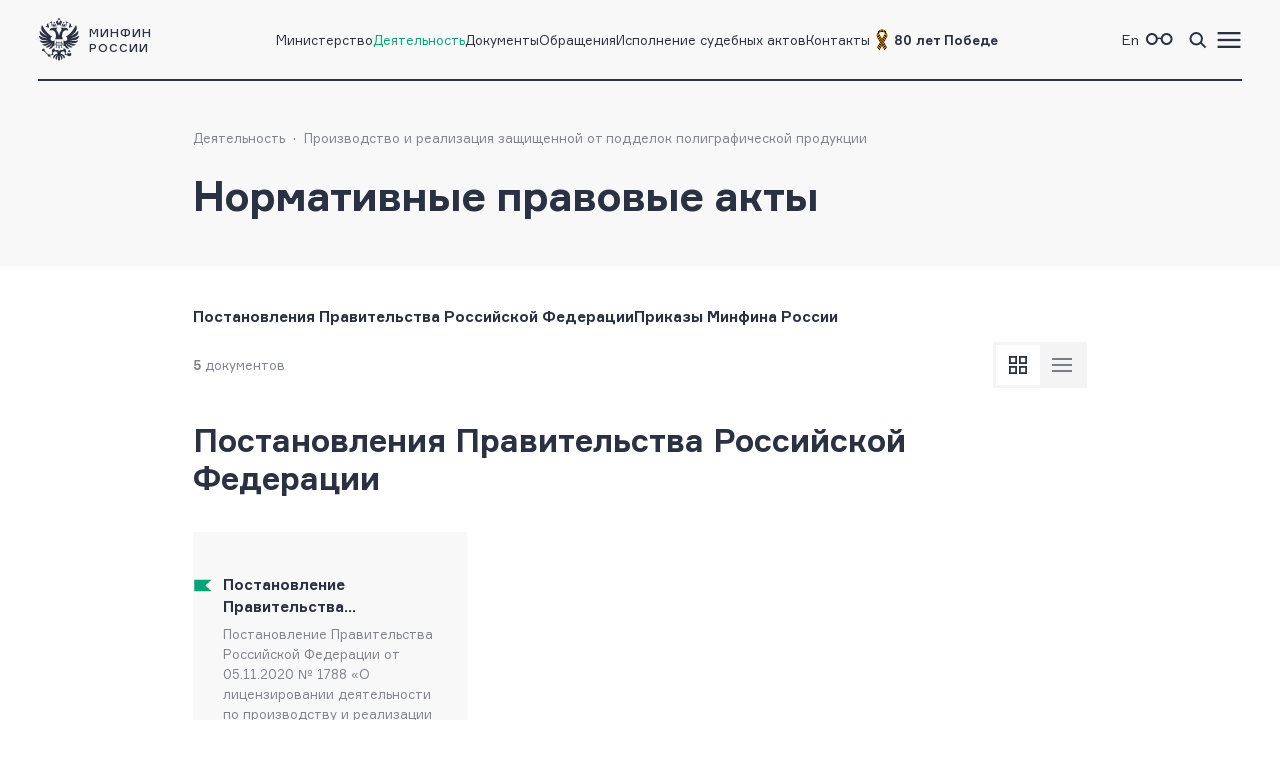

--- FILE ---
content_type: text/html; charset=utf-8
request_url: https://minfin.gov.ru/ru/perfomance/poligraf/poligraf_npa
body_size: 8094
content:
<!DOCTYPE html>
<html lang="ru-Ru" prefix="og://ogp.me/ns#">
<head>
    <title>Минфин России :: Нормативные правовые акты</title>
    <meta name="engine" content="OSMF.siteInstance 1.0.1.304, master, il-ofsite-web02">
    <meta charset="UTF-8" />
    <meta name="viewport" content="width=device-width, initial-scale=1">

    <link rel="shortcut icon" href="/common/core/fav/favicon.ico">
    <link rel="apple-touch-icon" sizes="180x180" href="/common/core/fav/apple-touch-icon.png">
    <link rel="icon" type="image/png" sizes="32x32" href="/common/core/fav/favicon-32x32.png">
    <link rel="icon" type="image/png" sizes="16x16" href="/common/core/fav/favicon-16x16.png">
    <link rel="manifest" href="/common/core/fav/site.webmanifest.json">
    <link rel="mask-icon" href="/common/core/fav/safari-pinned-tab.svg" color="#5bbad5">
    <meta name="msapplication-TileColor" content="#ffc40d">
    <meta name="theme-color" content="#ffffff">
    
    <meta property="og:title" content="Минфин России :: Нормативные правовые акты">
<meta property="og:type" content="website">
<meta property="og:url" content="https://minfin.gov.ru/ru/perfomance/poligraf/poligraf_npa">
<meta property="og:site_name" content="minfin.gov.ru">
<meta property="og:description" content=""><meta property="og:image" content="https://minfin.gov.ru/common/core/fav/minfin_og.png">
<meta property="og:image:width" content="800">
<meta property="og:image:height" content="400">


    <link rel="stylesheet" href="/common/core/css/fonts.css">
    <link rel="stylesheet" href="/common/core/css/text.css?bc661eebe516b4a95134adf593a9bf44" />
    <!--[if lt IE 9]>
    <script src="http://html5shiv.googlecode.com/svn/trunk/html5.js"></script>
    <![endif]-->

    <link rel="stylesheet" href="/common/bvi/css/bvi.css?bc661eebe516b4a95134adf593a9bf44" />
    <link rel="stylesheet" href="/common/core/css/with_bvi.css?bc661eebe516b4a95134adf593a9bf44" />
    <link rel="stylesheet" href="/common/core/css/components.css?bc661eebe516b4a95134adf593a9bf44" />
    <link rel="stylesheet" href="/common/core/css/filters.css" />
    <link rel="stylesheet" href="/common/core/css/form.css?bc661eebe516b4a95134adf593a9bf44" />

    <link rel="stylesheet" href="/common/core/css/banner.css?bc661eebe516b4a95134adf593a9bf44" />
    <link rel="stylesheet" href="/common/core/css/news.css?bc661eebe516b4a95134adf593a9bf44" />
    <link rel="stylesheet" href="/common/core/css/documents.css?bc661eebe516b4a95134adf593a9bf44" />
    <link rel="stylesheet" href="/common/core/css/resources.css?bc661eebe516b4a95134adf593a9bf44" />
    <link rel="stylesheet" href="/common/core/css/blocks.css?bc661eebe516b4a95134adf593a9bf44" />
    <link rel="stylesheet" href="/common/core/css/cards.css?bc661eebe516b4a95134adf593a9bf44" />
    <link rel="stylesheet" href="/common/core/css/dropdown.min.css" />

                <link rel="stylesheet" href="/common/core/css/modules/content_text.css?bc661eebe516b4a95134adf593a9bf44" asp-append-version="true" />
                <link rel="stylesheet" href="/common/core/css/modules/alt_menu.css?bc661eebe516b4a95134adf593a9bf44" asp-append-version="true" />
                <link rel="stylesheet" href="/common/core/css/modules/search.css?bc661eebe516b4a95134adf593a9bf44" asp-append-version="true" />

    <script src="/common/bvi/js/bvi.js?bc661eebe516b4a95134adf593a9bf44"></script>
    <script src="/common/core/js/jquery-1.11.0.min.js"></script>
    <script src="/common/core/js/dropdown.min.js"></script>
    <script src="/common/core/js/components.js?bc661eebe516b4a95134adf593a9bf44&amp;v=hdZdl7D1Eb4oxwpp1vtbWJXbl_ypOtZ9pV_tVpVw6PI"></script>
    <script>window.ModuleRouter = "/moduleRouter";</script>

</head>

<body>
    <div class="main_page_container ">



<div class="main_content_container bc_gray">

    <div class="header_container">

        <header class="page_width">

            <div class="header_part">
<p><a href="/"><span class="logo_icon"></span><span class="logo_text"><span>Минфин</span><span>России</span></span></a></p>

            </div>

            <div class="header_part nav_menu">

<nav>
    <ul class="nav_list t_mn2">
            <li class="nav_item">
                    <a href="/ru/ministry/" title="Министерство" >Министерство</a>
            </li>
            <li class="nav_item active">
                    <a href="/ru/perfomance/" title="Деятельность" >Деятельность</a>
            </li>
            <li class="nav_item">
                    <a href="/ru/document/" title="Документы" >Документы</a>
            </li>
            <li class="nav_item">
                    <a href="/ru/appeal/" title="Обращения" >Обращения</a>
            </li>
            <li class="nav_item">
                    <a href="/ru/judicial/" title="Исполнение судебных актов" >Исполнение судебных актов</a>
            </li>
            <li class="nav_item">
                    <a href="/ru/contacts/" title="Контакты" >Контакты</a>
            </li>
            <li class="nav_item">
                    <a href="https://pobeda.minfin.gov.ru/" title="&#xD;&#xA;80 лет Победе" target=&quot;_blank&quot; rel=&quot;noopener noreferrer&quot;><span style="
    display: flex;
    gap: 3px;
    align-items: center;
"><img src="/common/upload/alt_menu/pic/2025/lenta.png" style="
    width: 24px;
    height: 24px;
">
<b>80 лет Победе</b></span></a>
            </li>
    </ul>
</nav>
            </div>

            <div class="header_part">
                <ul class="menu_link_list">
                        <li>
<p><a href="https://minfin.gov.ru/en/"><span>En</span></a></p>

                        </li>
                        <li>

<a href="#" class="bvi-open" style=""><span class="icon glasses_icon bvi-background-image"></span><span></span></a>
                        </li>
                        <li>

<a title="Поиск по сайту"  id="search_header_expand_btn"><span class="icon search_icon"></span><span></span></a>

<div class="header_block_search hidden">
    <div class="search_expanded_menu bc_dark">
        <div class="header_container">

            <div class="page_width">

                <div class="header_part">
                    <p><a href="/"><span class="logo_icon"></span><span class="logo_text"><span>Минфин</span><span>России</span></span></a></p>
                </div>
                <div class="header_part">
                    <button class="close_button"></button>
                </div>
            </div>
        </div>
        <form id="header_search_form" action="/ru/search" method="POST" class="filter_block_list search_form page_content_width">
            <div class="filter_block text_filter_wrapper search_filter_wrapper">
                <div class="input_placeholder">
                    <button type="submit"></button>
                    <input placeholder="Поиск по сайту"
                           data-autocomplete="/moduleRouter/?page_id=10176&area_id=26"
                           id="search_txt_26" name="q_26" value="">
                    <span class="loading_icon"></span>
                    <a href="#" class="clear_btn"></a>
                </div>
            </div>
        </form>
        <div class="header_search_results bc_white scrollable hidden">

        </div>
    </div>
</div>                        </li>
                        <li><a href="#"><span class="icon menu_icon"></span><span></span></a></li>
                </ul>
            </div>

        </header>
            <div class="header_popup">
                <div class="nav_expanded_menu bc_dark">

<ul class="nav_list">
        <li class="nav_item">
            <a href="https://pobeda.minfin.gov.ru/" target=&quot;_blank&quot; rel=&quot;noopener noreferrer&quot; class="t_mn2">
                <span style="
    display: flex;
    gap: 3px;
    align-items: center;
"><img src="/common/upload/alt_menu/pic/2025/lenta.png" style="
    width: 24px;
    height: 24px;
">
<b>80 лет Победе</b></span>
            </a>
        </li>
        <li class="nav_item">
            <a href="/ru/ministry/"  class="t_mn2">
                Министерство
            </a>
        </li>
        <li class="nav_item active">
            <a href="/ru/perfomance/"  class="t_mn2">
                Деятельность
            </a>
        </li>
        <li class="nav_item">
            <a href="/ru/ministry/structure/"  class="t_mn2">
                Организационная структура
            </a>
        </li>
        <li class="nav_item">
            <a href="/ru/om/"  class="t_mn2">
                Открытое министерство
            </a>
        </li>
        <li class="nav_item">
            <a href="/ru/ministry/publicservice/"  class="t_mn2">
                Государственная служба
            </a>
        </li>
        <li class="nav_item">
            <a href="/ru/ministry/planMF/"  class="t_mn2">
                Планы и отчёты
            </a>
        </li>
        <li class="nav_item">
            <a href="/ru/om/eservices/"  class="t_mn2">
                Государственные услуги и функции
            </a>
        </li>
        <li class="nav_item">
            <a href="/ru/document/"  class="t_mn2">
                Документы
            </a>
        </li>
        <li class="nav_item">
            <a href="/ru/appeal/"  class="t_mn2">
                Обращения
            </a>
        </li>
        <li class="nav_item">
            <a href="https://job.minfin.gov.ru" target=&quot;_blank&quot; rel=&quot;noopener noreferrer&quot; class="t_mn2">
                Вакансии
            </a>
        </li>
        <li class="nav_item">
            <a href="/ru/opendata/"  class="t_mn2">
                Открытые данные
            </a>
        </li>
        <li class="nav_item">
            <a href="/ru/statistics/"  class="t_mn2">
                Статистика
            </a>
        </li>
        <li class="nav_item">
            <a href="/ru/ismf/"  class="t_mn2">
                Информационные системы
            </a>
        </li>
        <li class="nav_item">
            <a href="/ru/judicial/"  class="t_mn2">
                Исполнение судебных актов
            </a>
        </li>
        <li class="nav_item">
            <a href="/ru/contacts/"  class="t_mn2">
                Контакты
            </a>
        </li>
        <li class="nav_item">
            <a href="/ru/press-center/"  class="t_mn2">
                Пресс-центр
            </a>
        </li>
        <li class="nav_item">
            <a href="/ru/om/anticormk/"  class="t_mn2">
                Противодействие коррупции
            </a>
        </li>
        <li class="nav_item">
            <a href="/ru/fingram/"  class="t_mn2">
                Финансовая грамотность
            </a>
        </li>
        <li class="nav_item">
            <a href="/ru/permission/"  class="t_mn2">
                Выдача разрешений
            </a>
        </li>
        <li class="nav_item">
            <a href="/ru/covid-2019/"  class="t_mn2">
                <b>COVID-19</b>
            </a>
        </li>
        <li class="nav_item">
            <a href="/ru/compliance/"  class="t_mn2">
                Антимонопольный комплаенс
            </a>
        </li>
</ul>
                </div>
            </div>
    </div>
</div>

        
<!-- header block -->
<div class="main_content_container main_header_block bc_gray bg_page_header_">
        <div class="block_content_container header_block page_content_width">
        <!-- breadcrumbs -->

<div class="breadcrumbs_block">
    <ul class="breadcrumbs_list">
            <li><a class="t_mn2" href="/ru/perfomance/">Деятельность</a></li>
            <li><a class="t_mn2" href="/ru/perfomance/poligraf/">Производство и реализация защищенной от подделок полиграфической продукции</a></li>
    </ul>
</div>
        <!-- breadcrumbs end -->

            <div class="page_title ">
                    <h1 class="block_title ">Нормативные правовые акты</h1>
            </div>


    </div>
</div>
<!-- end header block -->

        <div class="main_content_container bc_white  anchor_link_container">
            <div class="block_content_container page_content_width">
                <div class="block_container">

<div class="anchor_container">
    <ul class="anchor_list ">
            <li><a href="#postanovleniya_pravitelstva_rossiiskoi_federatsii" class="anchor_link t_mb1">Постановления Правительства Российской Федерации</a></li>
            <li><a href="#prikazy_minfina_rossii" class="anchor_link t_mb1">Приказы Минфина России</a></li>
        <li><a href="#" class="t_mb1 anchor_link anchor_link_more" data-view-text="Посмотреть еще 0" data-hide-text="Скрыть"></a></li>
    </ul>
</div>
                </div>
            </div>
        </div>

        <div class="main_content_container bc_white ">
<a name="postanovleniya_pravitelstva_rossiiskoi_federatsii"></a>            <div class="block_content_container page_content_width">
                <div class="block_container">


<div class="document_list_block">
        <div class="filter_list_info">
            <div class="list_found_count">
                <p>
                    <span class="count_value">1</span>
                    <span class="count_unit">документ</span>
                </p>
            </div>
            <div class="list_view_switcher">
                <a href="#" data-class="ls_plates" class="list_view plates active"></a>
                <a href="#" data-class="ls_lines" class="list_view lines "></a>
            </div>
        </div>
    <div class="document_group element_group_list">
            <h2 class="document_group_name">Постановления Правительства Российской Федерации</h2>
		<div class="document_list element_list all_list ls_plates" id="ajax-pagination-content-10176-65">

<div data-href="/ru/perfomance/poligraf/poligraf_npa?id_65=134912-postanovlenie_pravitelstva_rossiiskoi_federatsii_ot_05.11.2020__1788_o_litsenzirovanii_deyatelnosti_po_proizvodstvu_i_realizatsii_zashchishchennoi_ot_poddelok_poligraficheskoi_produktsii" class="document_card inner_link important" data-target="">
    <div class="document_info">
        <!--ul class="tag_list">
            <li><a href="#" title="tag">tag</a></li>
        </ul-->

			<div class="date_list">
<span class="date">Опубликовано: 11.08.2022</span><span class="date">Изменено: 11.08.2022</span>            </div>
    </div>
    <a class="document_type" href="/ru/perfomance/poligraf/poligraf_npa?id_65=134912-postanovlenie_pravitelstva_rossiiskoi_federatsii_ot_05.11.2020__1788_o_litsenzirovanii_deyatelnosti_po_proizvodstvu_i_realizatsii_zashchishchennoi_ot_poddelok_poligraficheskoi_produktsii"  title="Постановление Правительства Российской Федерации">Постановление Правительства Российской Федерации</a>
    <a class="document_title" href="/ru/perfomance/poligraf/poligraf_npa?id_65=134912-postanovlenie_pravitelstva_rossiiskoi_federatsii_ot_05.11.2020__1788_o_litsenzirovanii_deyatelnosti_po_proizvodstvu_i_realizatsii_zashchishchennoi_ot_poddelok_poligraficheskoi_produktsii"  title="Постановление Правительства Российской Федерации от 05.11.2020 № 1788 «О лицензировании деятельности по производству и реализации защищенной от подделок полиграфической продукции»">Постановление Правительства Российской Федерации от 05.11.2020 № 1788 «О лицензировании деятельности по производству и реализации защищенной от подделок полиграфической продукции»</a>
    <div class="document_footer">
            <div class="date_list">
                <span class="date">11.08.2022</span>
            </div>
            <div class="files_info t_mn2">
                <button class="download_btn tooltip" data-tooltip-element=".files_list"></button>
                <div class="files_list">
                    <p class="files_list_title">Скачать:</p>
                    <a class="file_item" title="Постановление Правительства Российской Федерации от 05.11.2020 № 1788 «О лицензировании деятельности по производству и реализации защищенной от подделок полиграфической продукции»" href="/common/upload/library/2022/08/main/postanovlenie_1788_zpp_1.docx"><span class="file_title">Документ</span> <span class="file_info">docx, 33.29 kb</span></a>
                </div>
            </div>
    </div>
</div>		</div>



    </div>
    
</div>
<script>
    $(document).ready(function() {
        if (typeof(DocumentList) != "undefined") {
            const documentList = new DocumentList("10176", "65");
        }
    });
</script>                </div>
            </div>
        </div>
        <div class="main_content_container bc_white ">
<a name="prikazy_minfina_rossii"></a>            <div class="block_content_container page_content_width">
                <div class="block_container">


<div class="document_list_block">
        <div class="filter_list_info">
            <div class="list_found_count">
                <p>
                    <span class="count_value">4</span>
                    <span class="count_unit">документа</span>
                </p>
            </div>
            <div class="list_view_switcher">
                <a href="#" data-class="ls_plates" class="list_view plates active"></a>
                <a href="#" data-class="ls_lines" class="list_view lines "></a>
            </div>
        </div>
    <div class="document_group element_group_list">
            <h2 class="document_group_name">Приказы Минфина России</h2>
		<div class="document_list element_list all_list ls_plates" id="ajax-pagination-content-10176-39">

<div data-href="/ru/perfomance/poligraf/poligraf_npa?id_39=302639-prikaz_minfina_rossii_ot_11.05.[base64]" class="document_card inner_link important" data-target="">
    <div class="document_info">
			<ul class="tag_list">
                        <li><a href="/ru/document?TAG_ID_4[]=62" title="Контроль и надзор">Контроль и надзор</a></li>
            </ul>
        <!--ul class="tag_list">
            <li><a href="#" title="tag">tag</a></li>
        </ul-->

			<div class="date_list">
<span class="date">Опубликовано: 27.06.2023</span><span class="date">Изменено: 27.06.2023</span>            </div>
    </div>
    <a class="document_type" href="/ru/perfomance/poligraf/poligraf_npa?id_39=302639-prikaz_minfina_rossii_ot_11.05.[base64]"  title="Приказ Минфина России">Приказ Минфина России</a>
    <a class="document_title" href="/ru/perfomance/poligraf/poligraf_npa?id_39=302639-prikaz_minfina_rossii_ot_11.05.[base64]"  title="Приказ Минфина России от 11.05.2023 № 67н «Об утверждении перечня индикаторов риска нарушения обязательных требований по федеральному государственному лицензионному контролю (надзору) за производством и реализацией защищенной от подделок полиграфической продукции»">Приказ Минфина России от 11.05.2023 № 67н «Об утверждении перечня индикаторов риска нарушения обязательных требований по федеральному государственному лицензионному контролю (надзору) за производством и реализацией защищенной от подделок полиграфической продукции»</a>
    <div class="document_footer">
            <div class="date_list">
                <span class="date">27.06.2023</span>
            </div>
            <div class="files_info t_mn2">
                <button class="download_btn tooltip" data-tooltip-element=".files_list"></button>
                <div class="files_list">
                    <p class="files_list_title">Скачать:</p>
                    <a class="file_item" title="Приказ Минфина России от 11.05.2023 № 67н «Об утверждении перечня индикаторов риска нарушения обязательных требований по федеральному государственному лицензионному контролю (надзору) за производством и реализацией защищенной от подделок полиграфической продукции»" href="/common/upload/library/2023/06/main/11_05_2023__67N.pdf"><span class="file_title">Документ</span> <span class="file_info">pdf, 2.91 mb</span></a>
                    <a class="file_item" title="Текст приказа" href="/common/upload/library/2023/07/main/67n.docx"><span class="file_title">Приложения</span> <span class="file_info">docx, 14.55 kb</span></a>
                </div>
            </div>
    </div>
</div>
<div data-href="/ru/perfomance/poligraf/poligraf_npa?id_39=23601-prikaz_minfina_rossii_ot_29.09.2020__217n_ob_utverzhdenii_tekhnicheskikh_trebovanii_i_uslovii_izgotovleniya_zashchishchennoi_ot_poddelok_poligraficheskoi_produktsii" class="document_card inner_link important" data-target="">
    <div class="document_info">
			<ul class="tag_list">
                        <li><a href="/ru/document?TAG_ID_4[]=83" title="Полиграфическая продукция">Полиграфическая продукция</a></li>
            </ul>
        <!--ul class="tag_list">
            <li><a href="#" title="tag">tag</a></li>
        </ul-->

			<div class="date_list">
<span class="date">Опубликовано: 25.11.2021</span><span class="date">Изменено: 25.11.2021</span>            </div>
    </div>
    <a class="document_type" href="/ru/perfomance/poligraf/poligraf_npa?id_39=23601-prikaz_minfina_rossii_ot_29.09.2020__217n_ob_utverzhdenii_tekhnicheskikh_trebovanii_i_uslovii_izgotovleniya_zashchishchennoi_ot_poddelok_poligraficheskoi_produktsii"  title="Приказ Минфина России">Приказ Минфина России</a>
    <a class="document_title" href="/ru/perfomance/poligraf/poligraf_npa?id_39=23601-prikaz_minfina_rossii_ot_29.09.2020__217n_ob_utverzhdenii_tekhnicheskikh_trebovanii_i_uslovii_izgotovleniya_zashchishchennoi_ot_poddelok_poligraficheskoi_produktsii"  title="Приказ Минфина России от 29.09.2020 № 217н «Об утверждении Технических требований и условий изготовления защищенной от подделок полиграфической продукции»">Приказ Минфина России от 29.09.2020 № 217н «Об утверждении Технических требований и условий изготовления защищенной от подделок полиграфической продукции»</a>
    <div class="document_footer">
            <div class="date_list">
                <span class="date">25.11.2021</span>
            </div>
            <div class="files_info t_mn2">
                <button class="download_btn tooltip" data-tooltip-element=".files_list"></button>
                <div class="files_list">
                    <p class="files_list_title">Скачать:</p>
                    <a class="file_item" title="Приказ Минфина России от 29.09.2020 № 217н «Об утверждении Технических требований и условий изготовления защищенной от подделок полиграфической продукции»" href="/common/upload/library/2021/11/main/29_09_2020__217n.pdf"><span class="file_title">Документ</span> <span class="file_info">pdf, 9.8 mb</span></a>
                </div>
            </div>
    </div>
</div>
<div data-href="/ru/perfomance/poligraf/poligraf_npa?id_39=117390-prikaz_minfina_rossii_ot_28.08.2020__178n_ob_utverzhdenii_poryadka_ucheta_zashchishchennoi_ot_poddelok_poligraficheskoi_produktsii" class="document_card inner_link important" data-target="">
    <div class="document_info">
        <!--ul class="tag_list">
            <li><a href="#" title="tag">tag</a></li>
        </ul-->

			<div class="date_list">
<span class="date">Опубликовано: 25.11.2021</span><span class="date">Изменено: 25.11.2021</span>            </div>
    </div>
    <a class="document_type" href="/ru/perfomance/poligraf/poligraf_npa?id_39=117390-prikaz_minfina_rossii_ot_28.08.2020__178n_ob_utverzhdenii_poryadka_ucheta_zashchishchennoi_ot_poddelok_poligraficheskoi_produktsii"  title="Приказ Минфина России">Приказ Минфина России</a>
    <a class="document_title" href="/ru/perfomance/poligraf/poligraf_npa?id_39=117390-prikaz_minfina_rossii_ot_28.08.2020__178n_ob_utverzhdenii_poryadka_ucheta_zashchishchennoi_ot_poddelok_poligraficheskoi_produktsii"  title="Приказ Минфина России от 28.08.2020 № 178н «Об утверждении Порядка учета защищенной от подделок полиграфической продукции»">Приказ Минфина России от 28.08.2020 № 178н «Об утверждении Порядка учета защищенной от подделок полиграфической продукции»</a>
    <div class="document_footer">
            <div class="date_list">
                <span class="date">25.11.2021</span>
            </div>
            <div class="files_info t_mn2">
                <button class="download_btn tooltip" data-tooltip-element=".files_list"></button>
                <div class="files_list">
                    <p class="files_list_title">Скачать:</p>
                    <a class="file_item" title="Приказ Минфина России от 28.08.2020 № 178н «Об утверждении Порядка учета защищенной от подделок полиграфической продукции»" href="/common/upload/library/2021/11/main/28_08_2020__178n.pdf"><span class="file_title">Документ</span> <span class="file_info">pdf, 4.83 mb</span></a>
                </div>
            </div>
    </div>
</div>
<div data-href="/ru/perfomance/poligraf/poligraf_npa?id_39=117395-prikaz_minfina_rossii_ot_30.07.2020__156n_ob_utverzhdenii_trebovanii_o_soblyudenii_rezhima_okhrany_pomeshchenii_territorii_ispolzuemykh_dlya_proizvodstva_i_realizatsii_zashchishchennoi_ot_poddelok_poligraficheskoi_produktsii" class="document_card inner_link important" data-target="">
    <div class="document_info">
        <!--ul class="tag_list">
            <li><a href="#" title="tag">tag</a></li>
        </ul-->

			<div class="date_list">
<span class="date">Опубликовано: 25.11.2021</span><span class="date">Изменено: 25.11.2021</span>            </div>
    </div>
    <a class="document_type" href="/ru/perfomance/poligraf/poligraf_npa?id_39=117395-prikaz_minfina_rossii_ot_30.07.2020__156n_ob_utverzhdenii_trebovanii_o_soblyudenii_rezhima_okhrany_pomeshchenii_territorii_ispolzuemykh_dlya_proizvodstva_i_realizatsii_zashchishchennoi_ot_poddelok_poligraficheskoi_produktsii"  title="Приказ Минфина России">Приказ Минфина России</a>
    <a class="document_title" href="/ru/perfomance/poligraf/poligraf_npa?id_39=117395-prikaz_minfina_rossii_ot_30.07.2020__156n_ob_utverzhdenii_trebovanii_o_soblyudenii_rezhima_okhrany_pomeshchenii_territorii_ispolzuemykh_dlya_proizvodstva_i_realizatsii_zashchishchennoi_ot_poddelok_poligraficheskoi_produktsii"  title="Приказ Минфина России от 30.07.2020 № 156н «Об утверждении требований о соблюдении режима охраны помещений (территорий), используемых для производства и реализации защищенной от подделок полиграфической продукции»">Приказ Минфина России от 30.07.2020 № 156н «Об утверждении требований о соблюдении режима охраны помещений (территорий), используемых для производства и реализации защищенной от подделок полиграфической продукции»</a>
    <div class="document_footer">
            <div class="date_list">
                <span class="date">25.11.2021</span>
            </div>
            <div class="files_info t_mn2">
                <button class="download_btn tooltip" data-tooltip-element=".files_list"></button>
                <div class="files_list">
                    <p class="files_list_title">Скачать:</p>
                    <a class="file_item" title="Приказ Минфина России от 30.07.2020 № 156н «Об утверждении требований о соблюдении режима охраны помещений (территорий), используемых для производства и реализации защищенной от подделок полиграфической продукции»" href="/common/upload/library/2021/11/main/30_07_2020__156n.pdf"><span class="file_title">Документ</span> <span class="file_info">pdf, 3.24 mb</span></a>
                </div>
            </div>
    </div>
</div>		</div>



    </div>
    
</div>
<script>
    $(document).ready(function() {
        if (typeof(DocumentList) != "undefined") {
            const documentList = new DocumentList("10176", "39");
        }
    });
</script>                </div>
            </div>
        </div>


<!-- footer block -->
<div class="main_content_container bc_gray">

    <div class="footer_block block_content_container page_width">

        <footer>
            <div class="footer_part">

<div class="footer_section t_sn1">
<div class="logo_container"><span class="logo_icon"></span>
<p class="t_mb5">Министерство финансов Российской Федерации</p>
</div>
</div>

<div class="footer_section t_sn1"><a class="t_mb6 tel_link" href="tel:+74959135555">+7 (495) 913-55-55</a>

<address>109097, Москва, ул. Ильинка, д.9</address>
</div>


 <div class="footer_section soc_web_container t_sn1">
<p class="section_title">Министерство в соцсетях</p>

<ul class="soc_web">

  <li><a target="_blank" href="https://max.ru/minfin" class="max_icon"></a></li>
    <li><a target="_blank" href="https://vk.com/ruminfin" class="vkontakte_icon"></a></li>
  <li><a target="_blank" href="https://ok.ru/ruminfin" class="ok_icon"></a></li>
  <li><a target="_blank" href="https://t.me/minfin" class="telegram_icon"></a></li>
  <li><a target="_blank" href="https://rutube.ru/channel/24730797/" class="rutube_icon"></a></li>

</ul>
</div>

            </div>
            <div class="footer_part">

        <div class="footer_section t_sn1">
            <p class="section_title">
Материалы официального сайта&#xD;&#xA;&#xD;&#xA;            </p>
                <ul class="link_container">
                        <li>
                                <a class="t_sn1" href="/ru/perfomance/" >Направления деятельности</a>
                        </li>
                        <li>
                                <a class="t_sn1" href="/ru/om/" >Открытое министерство</a>
                        </li>
                        <li>
                                <a class="t_sn1" href="/ru/om/focal_advisory/os/" >Общественный совет Минфина России</a>
                        </li>
                        <li>
                                <a class="t_sn1" href="/ru/ministry/historylib/" >Исторические документы</a>
                        </li>
                        <li>
                                <a class="t_sn1" href="/ru/ministry/publicservice/" >Государственная служба</a>
                        </li>
                        <li>
                                <a class="t_sn1" href="/ru/om/anticormk/" >Противодействие коррупции</a>
                        </li>
                        <li>
                                <a class="t_sn1" href="/ru/om/eservices/" >Государственные услуги и функции</a>
                        </li>
                        <li>
                                <a class="t_sn1" href="/ru/ismf/" >Информационные системы</a>
                        </li>
                        <li>
                                <a class="t_sn1" href="/ru/opendata/" >Открытые данные</a>
                        </li>
                        <li>
                                <a class="t_sn1" href="/ru/statistics/" >Статистика</a>
                        </li>
                </ul>
        </div>
            </div>
            <div class="footer_part">

        <div class="footer_section t_sn1">
            <p class="section_title">
Федеральные службы            </p>
                <ul class="link_container">
                        <li>
                                <a class="t_sn1" href="https://www.nalog.gov.ru/" target=&quot;_blank&quot; rel=&quot;noopener noreferrer&quot;>Федеральная налоговая служба</a>
                        </li>
                        <li>
                                <a class="t_sn1" href="https://roskazna.gov.ru/" target=&quot;_blank&quot; rel=&quot;noopener noreferrer&quot;>Федеральное казначейство</a>
                        </li>
                        <li>
                                <a class="t_sn1" href="https://customs.gov.ru/" target=&quot;_blank&quot; rel=&quot;noopener noreferrer&quot;>Федеральная таможенная служба</a>
                        </li>
                        <li>
                                <a class="t_sn1" href="https://fsrar.gov.ru/" target=&quot;_blank&quot; rel=&quot;noopener noreferrer&quot;>Федеральная служба по контролю за алкогольным и табачным рынками</a>
                        </li>
                        <li>
                                <a class="t_sn1" href="https://probpalata.ru/" target=&quot;_blank&quot; rel=&quot;noopener noreferrer&quot;>Федеральная пробирная палата</a>
                        </li>
                </ul>
        </div>
        <div class="footer_section t_sn1">
            <p class="section_title">
Федеральные агентства            </p>
                <ul class="link_container">
                        <li>
                                <a class="t_sn1" href="https://www.rosim.ru/" target=&quot;_blank&quot; rel=&quot;noopener noreferrer&quot;>Федеральное агентство по управлению государственным имуществом</a>
                        </li>
                        <li>
                                <a class="t_sn1" href="/ru/ministry/subordinate_organizations/" >Подведомственные организации </a>
                        </li>
                </ul>
        </div>
            </div>
            <div class="footer_part">

        <div class="footer_section t_sn1">
            <p class="section_title">
СМИ, учрежденные Минфином            </p>
                <ul class="link_container">
                        <li>
                                <a class="t_sn1" href="http://www.finance-journal.ru/" target=&quot;_blank&quot; rel=&quot;noopener noreferrer&quot;>Журнал «Финансы»</a>
                        </li>
                        <li>
                                <a class="t_sn1" href="http://www.buhgalt.ru/" target=&quot;_blank&quot; rel=&quot;noopener noreferrer&quot;>Журнал «Бухгалтерский учет»</a>
                        </li>
                </ul>
        </div>
        <div class="footer_section t_sn1">
            <p class="section_title">
Дополнительно            </p>
                <ul class="link_container">
                        <li>
                                <a class="t_sn1" href="/ru/about/" >О сайте</a>
                        </li>
                        <li>
                                <a class="t_sn1" href="/ru/sitemap/" >Карта сайта</a>
                        </li>
                        <li>
                                <a class="t_sn1" href="/ru/feedback/" >Обратная связь</a>
                        </li>
                        <li>
                                <a class="t_sn1" href="/ru/votes/" >Опросы и анкетирование</a>
                        </li>
                        <li>
                                <a class="t_sn1" href="/ru/ministry/info/warning/" >Осторожно, мошенники</a>
                        </li>
                        <li>
                                <a class="t_sn1" href="/rss_news?mod=news&amp;lim=50" >RSS-лента новостей</a>
                        </li>
                        <li>
                                <a class="t_sn1" href="/rss_news?mod=lib&amp;lim=50" >RSS-лента документов</a>
                        </li>
                </ul>
        </div>
            </div>
        </footer>

    </div>

    <div class="copyright page_width">
<p class="content_text">Все материалы сайта доступны по лицензии: Creative Commons &laquo;Attribution&raquo; 4.0 Всемирная <small>(за исключением <a href="https://minfin.gov.ru/ru/fingram/klass">произведений, входящих в состав учебно-методических комплектов, направленных на повышение финансовой грамотности учащихся 2&ndash;3, 4 и 10&ndash;11 классов</a>)</small></p>

<div class="globalbanner" data-globalbanner="1" data-globalbanner-timeout="15">
  <div class="title">Ваше мнение &mdash; наш компас!</div>
  <div class="desc"> Просим Вас пройти анонимный опрос на Госуслугах о работе сайта Минфина России. Это займёт не более 10 минут, а нам поможет сделать сайт более удобным и полезным</div>
  <div class="btns">
    <button class="apply" data-globalbanner-trigger="https://pos.gosuslugi.ru/lkp/polls/566490/" onclick="ym(33989270,'reachGoal','popup-vote-2025-12-positive')" type="button">Пройти опрос</button>
    <button class="refuse" data-globalbanner-trigger="close" onclick="ym(33989270,'reachGoal','popup-vote-2025-12-negative-close')" type="button">Больше не спрашивать</button>
  </div>
  <button class="close" data-globalbanner-trigger="delay" onclick="ym(33989270,'reachGoal','popup-vote-2025-12-negativeX')" type="button"></button>
</div>


    </div>
</div>

    </div>

    <div>
        <a href="#" class="scroll_top_btn hidden"></a>
    </div>
    
    <script src="/common/core/js/search.js?v=m6dPjUNnus1-XXr9RaZrMD17aZaeYoX_D9PEZgprz4E"></script>
                    <script src="/common/core/js/modules/content_text.js?bc661eebe516b4a95134adf593a9bf44"></script>
                    <script src="/common/core/js/modules/alt_menu.js?bc661eebe516b4a95134adf593a9bf44"></script>
                    <script src="/common/core/js/modules/library.js?bc661eebe516b4a95134adf593a9bf44"></script>
    <!-- Yandex.Metrika counter -->
    <script type="text/javascript">
        (function (m, e, t, r, i, k, a) {
            m[i] = m[i] || function () { (m[i].a = m[i].a || []).push(arguments) };
            m[i].l = 1 * new Date();
            for (var j = 0; j < document.scripts.length; j++) { if (document.scripts[j].src === r) { return; } }
            k = e.createElement(t), a = e.getElementsByTagName(t)[0], k.async = 1, k.src = r, a.parentNode.insertBefore(k, a)
        })
            (window, document, "script", "https://mc.yandex.ru/metrika/tag.js", "ym");

        ym(33989270, "init", {
            clickmap: true,
            trackLinks: true,
            accurateTrackBounce: true,
            webvisor: true,
            ecommerce: "dataLayer"
        });
    </script>
    <noscript><div><img src="https://mc.yandex.ru/watch/33989270" style="position:absolute; left:-9999px;" alt="" /></div></noscript>
    <!-- /Yandex.Metrika counter -->
    
    <script src="/common/core/js/special.js"></script>
</body>
</html>